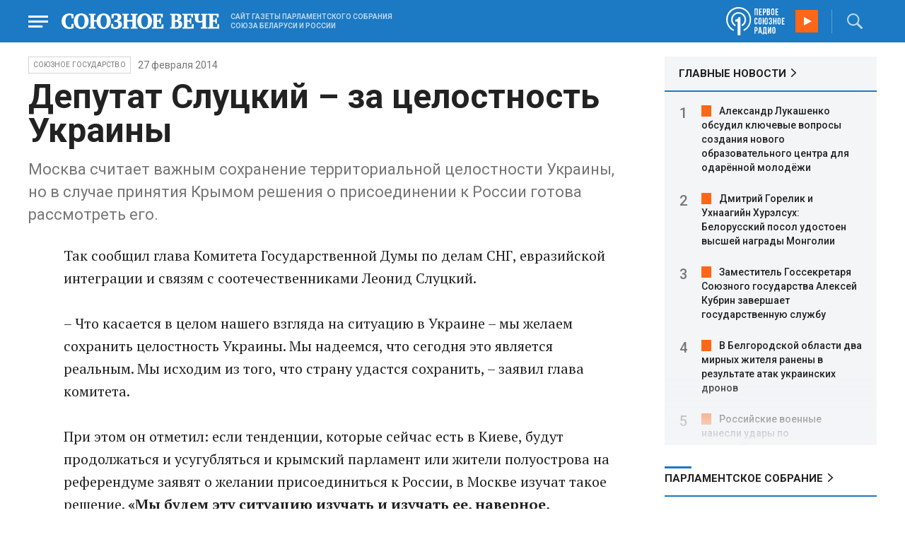

--- FILE ---
content_type: text/html; charset=UTF-8
request_url: https://www.souzveche.ru/articles/our-union/22955/
body_size: 11093
content:

<!DOCTYPE html>
<html lang="ru">

<head>
    <title>Депутат Слуцкий – за целостность Украины - Союзное Вече</title>

    <meta charset="UTF-8" />
    <meta http-equiv="Content-Type" content="text/html; charset=utf-8">
    <meta http-equiv="X-UA-Compatible" content="IE=edge" />
    <meta name="viewport" content="width=device-width">
    <meta name="referrer" content="origin">

    <meta name="yandex-verification" content="5971b1c0ef0230e2" />
    <meta name="zen-verification" content="o9ZuOFuPAR5zU5cAhcc0XUgr4xZVhqG823jhh3jEoEvXHsXLhPPcFSKHXurw61Ag" />

    <link rel="stylesheet" href="/local/templates/2023/css/animate.css" type="text/css" />
    <link rel="stylesheet" href="/local/templates/2023/css/main.css?21" type="text/css" />

    <link rel="icon" href="/local/templates/2023/favicon.ico" type="image/x-icon">
    <meta property="og:image" content="https://www.souzveche.ru/upload/iblock/c78/3_pol_99b_o.jpg" />
    <meta property="og:title" content="Депутат Слуцкий – за целостность Украины - Союзное Вече" />
    <meta property="og:description" content="Москва считает важным сохранение территориальной целостности Украины, но в случае принятия Крымом решения о присоединении к России готова рассмотреть его. " />


    <script src="/local/templates/2023/js/jquery.min.js"></script>
    <script src="/local/templates/2023/js/main.js?21"></script>

    <link rel="preconnect" href="https://fonts.googleapis.com">
    <link rel="preconnect" href="https://fonts.gstatic.com" crossorigin>
    <link href="https://fonts.googleapis.com/css2?family=PT+Serif:ital,wght@0,400;0,700;1,400;1,700&family=Roboto:wght@400;500;700&display=swap" rel="stylesheet">

    <meta http-equiv="Content-Type" content="text/html; charset=UTF-8" />
<meta name="robots" content="index, follow" />
<meta name="keywords" content="союзное государство, статья, публикация, статьи, публикации" />
<meta name="description" content="Москва считает важным сохранение территориальной целостности Украины, но в случае принятия Крымом решения о присоединении к России готова рассмотреть его. " />
<link href="/local/templates/2023/styles.css?1698480964832" type="text/css"  data-template-style="true"  rel="stylesheet" />
<script src="/local/templates/2023/components/custom/radio/.default/script.js?1698480964323"></script>

</head>

<body>
        <div class="page_wrapper agr">

            <!-- Header start -->
        <div class="headline_clear flex"></div>
        <div class="header bblue fixed w100">
            <div class="menu_more bblue h100 fixed fadeInLeft animated" id="menu_more">
                <div class="auto anim">
                <ul class="f16"><li><b>РУБРИКИ</b></li><li><a href="/articles/politics/">Первые лица</a></li><li><a href="/articles/tribune_deputy/">Парламентское Собрание</a></li><li><a href="/articles/economy/">Экономика</a></li><li><a href="/articles/community/">Общество</a></li><li><a href="/articles/science/">Наука</a></li><li><a href="/articles/culture/">Культура</a></li><li><a href="/articles/sport/">Спорт</a></li><li><a href="/articles/tourism/">Туризм</a></li><li><a href="/articles/laws_and_rights/">Вопрос-ответ</a></li><li><a href="/videonews/"><span style="padding-top: 16px;">Видео</span></a></li></ul><ul class="f14"><li><b>О НАС</b></li><li><a href="/about/">О сайте</a></li><li><a href="/contacts/">Контакты</a></li><li><a href="/rules/">Правовая информация</a></li></ul>                </div>

                <div class="socium flex row bblue">
                    <a target="_blank" href="https://vk.com/souzveche"><img src="/local/templates/2023/i/header/vk.svg" /></a>
                    <a target="_blank" href=""><img src="/local/templates/2023/i/header/ok.svg" /></a>
                    <a target="_blank" href="https://www.youtube.com/channel/UCeme9Tyhq3FxWDzDa1PlYMA"><img src="/local/templates/2023/i/header/youtube.svg" /></a>
                    <a target="_blank" href="https://t.me/souz_veche"><img src="/local/templates/2023/i/header/tg.svg" /></a>
                    <a target="_blank" href="https://dzen.ru/ru_by?share_to=link"><img src="/local/templates/2023/i/header/zen2.svg"></a>
                    <a target="_blank" href="https://max.ru/ru_by"><svg width="22" height="21" viewBox="0 0 25 24" fill="none" xmlns="http://www.w3.org/2000/svg"><path fill-rule="evenodd" clip-rule="evenodd" d="M12.3405 23.9342C9.97568 23.9342 8.87728 23.5899 6.97252 22.2125C5.76041 23.762 1.94518 24.9672 1.77774 22.9012C1.77774 21.3535 1.42788 20.0492 1.04269 18.6132C0.570922 16.8544 0.0461426 14.898 0.0461426 12.0546C0.0461426 5.27426 5.6424 0.175079 12.2777 0.175079C18.913 0.175079 24.1153 5.52322 24.1153 12.1205C24.1153 18.7178 18.7474 23.9342 12.3405 23.9342ZM12.4368 6.03673C9.20791 5.86848 6.68817 8.0948 6.13253 11.5794C5.6724 14.465 6.48821 17.9812 7.18602 18.1582C7.51488 18.2416 8.35763 17.564 8.87711 17.0475C9.73154 17.5981 10.712 18.0245 11.8019 18.0813C15.1168 18.254 18.0544 15.6761 18.228 12.382C18.4016 9.08792 15.7517 6.20946 12.4368 6.03673Z" fill="currentColor"></path></svg></a>
                </div>
            </div>


            <div class="wrapper pl0">
                <div class="flex between row ">
                    <div class="flex row center">
                        <a href="javascript:void(0);" class="menu p15 anim" id="menu"></a>
                        <a href="/" class="logo flex center"><img src="/local/templates/2023/i/header/logo.svg" /></a>
                        <p class="flex ml15 wordmark f10"><b>САЙТ ГАЗЕТЫ ПАРЛАМЕНТСКОГО СОБРАНИЯ СОЮЗА БЕЛАРУСИ И РОССИИ</b></p>
                    </div>
                    <div class="flex row center">
                        
<audio id="FirstUnionRadio_Source">
	<source src="https://souz.hostingradio.ru:80/souz128.mp3?radiostatistica=souzveche" type="audio/mp3">
</audio>
<div class="radio flex row center active">
    <span class="icon"><img src="/local/templates/2023/i/header/radio.svg"></span>
    <a id="FirstUnionRadio" class="play flex anim" href="javascript:void(0);"></a>
</div>
                        <div class="search flex center" id="search">
                            <form class="form fadeInRight animated" action="/search/">
                                <input class="text f18" type="text" name="q" placeholder="Поиск по сайту" >
                                <input class="submit f14" type="submit" value="Найти">
                            </form>
                            <a class="flex center anim" href="javascript:void(0);"></a>
                        </div>
                    </div>
                </div>
            </div>
        </div>
        <!-- Header end -->

        

<div class="article_block">
	<div class="wrapper main flex row between start">
						

<article class="left flex column start article">
    <div class="flex row tagblock center wrap">
        <a class="tag f10 anim uppercase" href="/articles/our-union/">Союзное государство</a>
        <time class="time f14" datetime="2014-02-27T00:00:00+04:00">27 февраля 2014</time>
		    </div>
    <h1>Депутат Слуцкий – за целостность Украины</h1>
    <h4>Москва считает важным сохранение территориальной целостности Украины, но в случае принятия Крымом решения о присоединении к России готова рассмотреть его. </h4>

    <div class="flex column body_article">
		
		<div class="p">
		
<div>Так сообщил глава Комитета Государственной Думы по делам СНГ, евразийской интеграции и связям с соотечественниками Леонид Слуцкий.</div>
 
<div> 
  <br />
 </div>
 
<div>&ndash; Что касается в целом нашего взгляда на ситуацию в Украине – мы желаем сохранить целостность Украины. Мы надеемся, что сегодня это является реальным. Мы исходим из того, что страну удастся сохранить, – заявил глава комитета.</div>
 
<div> 
  <br />
 </div>
 
<div>При этом он отметил: если тенденции, которые сейчас есть в Киеве, будут продолжаться и усугубляться и крымский парламент или жители полуострова на референдуме заявят о желании присоединиться к России, в Москве изучат такое решение. <b>&laquo;Мы будем эту ситуацию изучать и изучать ее, наверное, достаточно быстро&hellip; Наверное, мы сумеем вместе найти здравый смысл и практические шаги по его реализации&raquo;,</b> – заявил Слуцкий.</div>
 
<div> 
  <br />
 </div>
 
<div><b>В то же время он опроверг сообщения украинских СМИ об обещаниях российских депутатов об ускоренной выдаче паспортов РФ крымчанам.</b></div>
 
<div> 
  <br />
 </div>
 
<div>– Крымские коллеги выдали желаемое за действительное. Это вопрос слишком тонкой материи, который требует как особой проработки, так и специального решения руководства страны. Но надо понимать, что мы не бросим в условиях этой цивилизационной схватки наших братьев на Украине и более миллиона наших соотечественников, которые оказываются в затруднительном положении ввиду резкого предстоящего коллапса русскоязычного пространства, – сказал Слуцкий.</div>
 		</div>

        <div style="text-align: right; opacity: 0.5">
    <script src="https://yastatic.net/share2/share.js"></script>
    <div class="ya-share2" data-curtain data-color-scheme="blackwhite" data-services="vkontakte,odnoklassniki,telegram,viber,whatsapp"></div>
</div>

	        <div class="flex row tagblock last center">
				<a class="tag f10 anim uppercase" href="/search/?tags=Леонид+Слуцкий" title="Вывести материалы по тегу &laquo;Леонид Слуцкий&raquo;">Леонид Слуцкий</a> <a class="tag f10 anim uppercase" href="/search/?tags=мнение" title="Вывести материалы по тегу &laquo;мнение&raquo;">мнение</a> <a class="tag f10 anim uppercase" href="/search/?tags=украина" title="Вывести материалы по тегу &laquo;украина&raquo;">украина</a>	        </div>	
			
	</div>
</article>


<div class="right flex column start ">
        <div class="flex column main_news w100">
        <h2 class="h2"><a href="/news/">ГЛАВНЫЕ НОВОСТИ</a></h2>
            <div class="block auto">
    <ol>
     	
    	<li><a href="/news/99610/">Александр Лукашенко обсудил ключевые вопросы создания нового образовательного центра для одарённой молодёжи</a></li>
     	
    	<li><a href="/news/99609/">Дмитрий Горелик и Ухнаагийн Хурэлсух: Белорусский посол удостоен высшей награды Монголии</a></li>
     	
    	<li><a href="/news/99608/">Заместитель Госсекретаря Союзного государства Алексей Кубрин завершает государственную службу</a></li>
     	
    	<li><a href="/news/99607/">В Белгородской области два мирных жителя ранены в результате атак украинских дронов</a></li>
     	
    	<li><a href="/news/99604/"> Российские военные нанесли удары по энергообъектам, используемым в интересах ВСУ</a></li>
     	
    	<li><a href="/news/99602/">Александр Лукашенко: Проверка боеготовности армии продлится до весны</a></li>
     	
    	<li><a href="/news/99597/">Александр Лукашенко рассказал о своей поездке на автомобиле с искусственным интеллектом</a></li>
     	
    	<li><a href="/news/99596/">Александр Лукашенко обсудил создание образовательного центра для одарённой молодёжи</a></li>
     	
    	<li><a href="/news/99592/">Олег Гайдукевич: У любой собаки прав больше, чем у Зеленского</a></li>
     	
    	<li><a href="/news/99591/">Владелец пекарни «Машенька» рассказал о подарке Путина и новых десертах в меню</a></li>
     	
    	<li><a href="/news/99590/">Владимир Путин проведёт встречу с верховным правителем Малайзии в Санкт-Петербурге</a></li>
     	
    	<li><a href="/news/99589/">Силы ПВО за ночь сбили 40 украинских беспилотников над российскими регионами</a></li>
     	
    	<li><a href="/news/99595/">Белорусская футбольная сборная в марте сыграет с Арменией и Кипром</a></li>
     	
    	<li><a href="/news/99594/">Александр Лукашенко обозначил приоритеты сотрудничества Беларуси и Индии</a></li>
     	
    	<li><a href="/news/99593/">Россия выдала согласие на назначение Юрия Селиверстова послом Беларуси</a></li>
        </ol>
</div>
    </div>
    
    
<div class="flex column w100">
    <h2 class="h2 v2 uppercase"><a href="/articles/tribune_deputy/">Парламентское Собрание</a></h2>
    <div class="flex column stars">
        <span class="imgzoom cursor">
            <img src="/upload/iblock/27f/y2ii6hmq8eb02bhv40yscnx4jgmd8db0/izobrazhenie_2026_01_26_131829526.png" >
        </span>
        <h3 class="h3"><a href="/articles/our-union/99603/">Депутаты Парламентского Собрания составили рецепт для союзной медицины</a></h3>
        <p>Равный доступ к получению
медпомощи, правило «золотого часа», внедрение ИИ, перспективные методы
профилактики, диагностики и лечения, сотрудничество регионов – в Гродно прошло Заседание
комиссии ПС по здравоохранению</p>
        <time class="time f12" datetime="2026-01-26T12:17:56+03:00">26 января 2026, 12:17</time>
    </div>
</div>

    
<div class="flex column w100">
    <h2 class="h2 v2 uppercase"><a href="/articles/politics/">Политика</a></h2>
    <div class="flex column stars">
        <span class="imgzoom cursor">
            <img src="/upload/iblock/a7f/5rkq0cfu72s8spuxxu6vaixnfqsgx414/1-SkCe3RXfcuAPWAzNAcrl5oiWS25rx46S.jpg" >
        </span>
        <h3 class="h3"><a href="/articles/politics/99605/">Вячеслав ВОЛОДИН: Счета иноагентов - под контролем</a></h3>
        <p>
	 &nbsp;Вся финансовая и прочая деятельность тех, кто предал нашу страну будет под наблюдением
</p>
        <time class="time f12" datetime="2026-01-26T14:45:33+03:00">26 января 2026, 14:45</time>
    </div>
</div>

    <div class="flex column w100">
        <h2 class="h2 v2"><a href="/articles/mneniya/">МНЕНИЯ</a></h2>
<div class="flex row wrap minds between">
    <div class="flex column">
        <div class="flex row mind">
            <div class="img"><img src="/upload/iblock/a8c/1rx3mbwfehss58z24mk0i0ios8y5hwsc/Vasilev-Panyukov.jpg"></div>
            <div class="text">
                <blockquote><a href="/articles/mneniya/99587/"> Татьянин день как день ВДВ </a></blockquote>
                <p class="name">Михаил Васильев</p>
                                <p class="more">Студенты
до революции в этот день безнаказанно буянили именем императрицы И в этом был
глубокий смысл</p>
                            </div>
        </div>
    </div>
    <div class="flex column">
        <div class="flex row mind">
            <div class="img"><img src="/upload/iblock/00a/ebv5hh7cyq4ivefz6zs5redum6duyoqa/Balobin_Udaltsov.jpg"></div>
            <div class="text">
                <blockquote><a href="/articles/mneniya/99585/"> Медали не пахнут</a></blockquote>
                <p class="name">Андрей Удальцов</p>
                                <p class="more">Дух
честной борьбы из них просто выветрился</p>
                            </div>
        </div>
    </div>
    <div class="flex column">
        <div class="flex row mind">
            <div class="img"><img src="/upload/iblock/538/xpu6736364mn8ivpmqk98xrl95qdepzo/Kristina-Vorobyeva.jpg"></div>
            <div class="text">
                <blockquote><a href="/articles/mneniya/99583/"> Как украсть миллиард. И не один, а целых три!</a></blockquote>
                <p class="name">Кристина Воробьёва</p>
                                <p class="more"><p>
	 Или гениальная финансовая махинация Председателя Банка «Открытие»
</p></p>
                            </div>
        </div>
    </div>
</div>
    </div>
            <div class="flex column three">
            <h2 class="h2 v2"><a href="">ТЕЛЕГРАМ RUBY. ОПЕРАТИВНО</a></h2>
            <ul class="flex column between ruby">
                            <li class="flex column">
                    <a href="https://t.me/souz_veche" target="_blank" rel="nofollow">Совет ЕС утвердил запрет на импорт российского СПГ с 2027-го и трубопроводного газа из России с 30 сентября 2027-го.</a>
                    <time class="time f12" datetime="2026-01-26T12:33:59+03:00">26 января 2026, 12:33</time>
                </li>
                            <li class="flex column">
                    <a href="https://t.me/souz_veche" target="_blank" rel="nofollow">Зеленский задерживает установление мира на Украине, заявил Кирилл Дмитриев:</a>
                    <time class="time f12" datetime="2026-01-26T13:17:04+03:00">26 января 2026, 13:17</time>
                </li>
                            <li class="flex column">
                    <a href="https://t.me/souz_veche" target="_blank" rel="nofollow">Минск получил от Москвы агреман (согласие) на назначение Селиверстова послом Беларуси в РФ, сообщили в российском МИД</a>
                    <time class="time f12" datetime="2026-01-26T13:39:13+03:00">26 января 2026, 13:39</time>
                </li>
                            <li class="flex column">
                    <a href="https://t.me/souz_veche" target="_blank" rel="nofollow">Бойцы «Азова»* сдались в плен под Димитровом вместе с темнокожим командиром Даниэлем</a>
                    <time class="time f12" datetime="2026-01-26T14:26:04+03:00">26 января 2026, 14:26</time>
                </li>
                            <li class="flex column">
                    <a href="https://t.me/souz_veche" target="_blank" rel="nofollow">Получающих гражданство РФ обяжут предоставлять справку об отсутствии судимости</a>
                    <time class="time f12" datetime="2026-01-26T15:07:04+03:00">26 января 2026, 15:07</time>
                </li>
                            <li class="flex column">
                    <a href="https://t.me/souz_veche" target="_blank" rel="nofollow">Путин находится в Эрмитаже</a>
                    <time class="time f12" datetime="2026-01-26T15:41:03+03:00">26 января 2026, 15:41</time>
                </li>
                            <li class="flex column">
                    <a href="https://t.me/souz_veche" target="_blank" rel="nofollow">Президент России встретился с Верховным правителем Малайзии султаном Ибрагимом</a>
                    <time class="time f12" datetime="2026-01-26T15:59:04+03:00">26 января 2026, 15:59</time>
                </li>
                            <li class="flex column">
                    <a href="https://t.me/souz_veche" target="_blank" rel="nofollow">Работа столичного аэропорта парализована из-за сбоя у системы регистрации Leonardo</a>
                    <time class="time f12" datetime="2026-01-26T17:04:03+03:00">26 января 2026, 17:04</time>
                </li>
                            <li class="flex column">
                    <a href="https://t.me/souz_veche" target="_blank" rel="nofollow">Венгрия и Словакия обратятся в суд, чтобы отменить план, запрещающий Евросоюзу импортировать газ из России.</a>
                    <time class="time f12" datetime="2026-01-26T17:41:04+03:00">26 января 2026, 17:41</time>
                </li>
                            <li class="flex column">
                    <a href="https://t.me/souz_veche" target="_blank" rel="nofollow">РФ ожидает, что работа Москвы, Вашингтона и Киева на экспертном уровне продолжится на этой неделе, сообщил Песков.</a>
                    <time class="time f12" datetime="2026-01-26T18:28:02+03:00">26 января 2026, 18:28</time>
                </li>
                        </ul>
        </div>
        </div>

	</div>
</div>

<div class="blueline bblue jcenter flex article">
    <div class="flex row wrapper between center">
        <div class="flex row buttons between wrap body_article">
            <a target="_blank" href="https://vk.com/souzveche"><img src="/local/templates/2023/i/header/bvk.svg">вк</a>
<a target="_blank" href="https://ok.ru/souzveche" style__="letter-spacing: -1px; font-family: 'PT Serif Narrow'"><img src="/local/templates/2023/i/header/bok.svg">ок</a>
<a target="_blank" href="https://www.youtube.com/channel/UCeme9Tyhq3FxWDzDa1PlYMA"><img src="/local/templates/2023/i/header/byou.svg">youtube</a>
<a target="_blank" href="https://t.me/souz_veche"><img src="/local/templates/2023/i/header/btg.svg">telegram</a>
<a target="_blank" href="https://dzen.ru/ru_by?share_to=link"><img src="/local/templates/2023/i/header/bzen2.svg">ru–by</a>
<a target="_blank" href="https://max.ru/ru_by"><img src="/local/templates/2023/i/header/bmax.jpg" style="width: 22px; height: 22px;">MAX</a>

        </div>
    </div>
</div>


<div class="wrapper readmore">
    <div class="flex column between body_article">
        <h2>Читайте также</h2>
        <div class="in flex row start auto stretch">
            <div class="flex column stars between">
                <div>
    			                    <span class="imgzoom cursor">
                        <img src="/upload/iblock/273/xtpo8j81xwubkidjkp46rpu7a08zs0zu/izobrazhenie_2026_01_02_193549982.png">
                    </span>
    			                    <h3 class="h3"><a href="/articles/community/99246/">Скользить, взлетать и мягко приземляться</a></h3>
                </div>

                <div class="bottom flex center">
                    <a class="tag f10 anim uppercase" href="/articles/community/">Общество</a>
                    <time class="time f12" datetime="2026-01-17T19:34:00+03:00">17 января 2026</time>
                </div>
            </div>
            <div class="flex column stars between">
                <div>
    			                    <span class="imgzoom cursor">
                        <img src="/upload/iblock/07b/se74xb2onrdcu3eei2ikvu5t6eq9kju5/izobrazhenie_2026_01_26_173937494.png">
                    </span>
    			                    <h3 class="h3"><a href="/articles/community/99611/">Александр ЛУКАШЕНКО: Будущее, о котором грезили фантасты, наступило</a></h3>
                </div>

                <div class="bottom flex center">
                    <a class="tag f10 anim uppercase" href="/articles/community/">Общество</a>
                    <time class="time f12" datetime="2026-01-26T16:24:10+03:00">26 января 2026</time>
                </div>
            </div>
            <div class="flex column stars between">
                <div>
    			                    <span class="imgzoom cursor">
                        <img src="/upload/iblock/a7f/5rkq0cfu72s8spuxxu6vaixnfqsgx414/1-SkCe3RXfcuAPWAzNAcrl5oiWS25rx46S.jpg">
                    </span>
    			                    <h3 class="h3"><a href="/articles/politics/99605/">Вячеслав ВОЛОДИН: Счета иноагентов - под контролем</a></h3>
                </div>

                <div class="bottom flex center">
                    <a class="tag f10 anim uppercase" href="/articles/politics/">Политика</a>
                    <time class="time f12" datetime="2026-01-26T14:45:33+03:00">26 января 2026</time>
                </div>
            </div>
            <div class="flex column stars between">
                <div>
    			                    <span class="imgzoom cursor">
                        <img src="/upload/iblock/27f/y2ii6hmq8eb02bhv40yscnx4jgmd8db0/izobrazhenie_2026_01_26_131829526.png">
                    </span>
    			                    <h3 class="h3"><a href="/articles/our-union/99603/">Депутаты Парламентского Собрания составили рецепт для союзной медицины</a></h3>
                </div>

                <div class="bottom flex center">
                    <a class="tag f10 anim uppercase" href="/articles/our-union/">Союзное</a>
                    <time class="time f12" datetime="2026-01-26T12:17:56+03:00">26 января 2026</time>
                </div>
            </div>
            <div class="flex column stars between">
                <div>
    			                    <span class="imgzoom cursor">
                        <img src="/upload/iblock/3e1/izptc7ut2cm04ecns96xxuk911t5t8m9/izobrazhenie_2026_01_14_163421098.png">
                    </span>
    			                    <h3 class="h3"><a href="/articles/our-union/99375/">Сергей РАЧКОВ об отношениях между нашими странами: «Выполняем союзнические обязательства и делаем это честно»</a></h3>
                </div>

                <div class="bottom flex center">
                    <a class="tag f10 anim uppercase" href="/articles/our-union/">Союзное</a>
                    <time class="time f12" datetime="2026-01-14T16:31:54+03:00">14 января 2026</time>
                </div>
            </div>
            <div class="flex column stars between">
                <div>
    			                    <span class="imgzoom cursor">
                        <img src="/upload/iblock/9b8/ab8izu7dbledg580qk7kk9ci02ggxi7d/sv14_1401_KUP_spektakl_150.jpg">
                    </span>
    			                    <h3 class="h3"><a href="/articles/culture/99379/">Герои драмы на сцену вышли из боя</a></h3>
                </div>

                <div class="bottom flex center">
                    <a class="tag f10 anim uppercase" href="/articles/culture/">Культура</a>
                    <time class="time f12" datetime="2026-01-14T19:10:50+03:00">14 января 2026</time>
                </div>
            </div>
        </div>
    </div>
</div>


        <!-- footer -->
        <div class="grayline jcenter flex">
            <div class="flex row wrapper between center jcenter uppercase">
<a href="/about/">О сайте</a><a href="/contacts/">Контакты</a><a href="/authors/">Авторы</a><a href="/rules/">Правовая информация</a>            </div>
        </div>

        <div class="footer jcenter flex bblue">
            <div class="flex row wrapper between start ">
                <div class="flex row p18">
                    <img src="/local/templates/2023/i/header/footer.png" >
                </div>
                <div class="flex row between  text">
                    <div class="flex column   ">
                        <p>© 1991-2026 «Союзное Вече». Сетевое издание зарегистрировано роскомнадзором, свидетельство эл № фc77-52606 от 25 января 2013 года. </p>
                        <p>Вся информация, размещенная на веб-сайте www.souzveche.ru, охраняется в соответствии с законодательством РФ об авторском праве и международными соглашениями.</p>
                    
                        <p style="opacity: 0.25; cursor: pointer; display: none;"><a rel="nofollow" onclick="toOldDesign();">Старый дизайн</a></p>
                        <script>
                            function toOldDesign()
                            {
                                document.cookie='DESIGN2023=N;path=/; SameSite=None; Secure;'
                                document.location.reload();
                            }
                        </script>
                    </div>
                    <div class="flex column   ">
                        <p>127015, г. Москва, ул. Новодмитровская, д. 2Б, 7 этаж, помещение 701 <br>Главный редактор Камека Светлана Владимировна <br>Первый зам. главного редактора Раковская Лариса Павловна</p>
                        <p>Приобретение авторских прав: 8 (495) 637-64-88 (доб.8800)</p>
                    </div>
                </div>
            </div>
        </div>

        <script>
            $(document).ready(function () {
                $(window).on('load', function(){ 
                    // Выравнивает главные новости относительно главного модуля 
                    $('.main_news').height($('.main_block').height() - 30);
                });
            });	
        </script>
    </div>

<!-- Yandex.Metrika counter -->
<script type="text/javascript" >
   (function(m,e,t,r,i,k,a){m[i]=m[i]||function(){(m[i].a=m[i].a||[]).push(arguments)};
   m[i].l=1*new Date();
   for (var j = 0; j < document.scripts.length; j++) {if (document.scripts[j].src === r) { return; }}
   k=e.createElement(t),a=e.getElementsByTagName(t)[0],k.async=1,k.src=r,a.parentNode.insertBefore(k,a)})
   (window, document, "script", "https://mc.yandex.ru/metrika/tag.js", "ym");

   ym(32231609, "init", {
        clickmap:true,
        trackLinks:true,
        accurateTrackBounce:true,
        webvisor:true
   });
</script>
<noscript><div><img src="https://mc.yandex.ru/watch/32231609" style="position:absolute; left:-9999px;" alt="" /></div></noscript>
<!-- /Yandex.Metrika counter -->

<script>
	(function(i,s,o,g,r,a,m){i['GoogleAnalyticsObject']=r;i[r]=i[r]||function(){
			(i[r].q=i[r].q||[]).push(arguments)},i[r].l=1*new Date();a=s.createElement(o),
		m=s.getElementsByTagName(o)[0];a.async=1;a.src=g;m.parentNode.insertBefore(a,m)
	})(window,document,'script','https://www.google-analytics.com/analytics.js','ga');
	ga('create', 'UA-89163769-1', 'auto');
	ga('send', 'pageview');
</script>


<!--LiveInternet counter--><script>
new Image().src = "https://counter.yadro.ru/hit?r"+
escape(document.referrer)+((typeof(screen)=="undefined")?"":
";s"+screen.width+"*"+screen.height+"*"+(screen.colorDepth?
screen.colorDepth:screen.pixelDepth))+";u"+escape(document.URL)+
";h"+escape(document.title.substring(0,150))+
";"+Math.random();</script><!--/LiveInternet-->

</body>

</html>